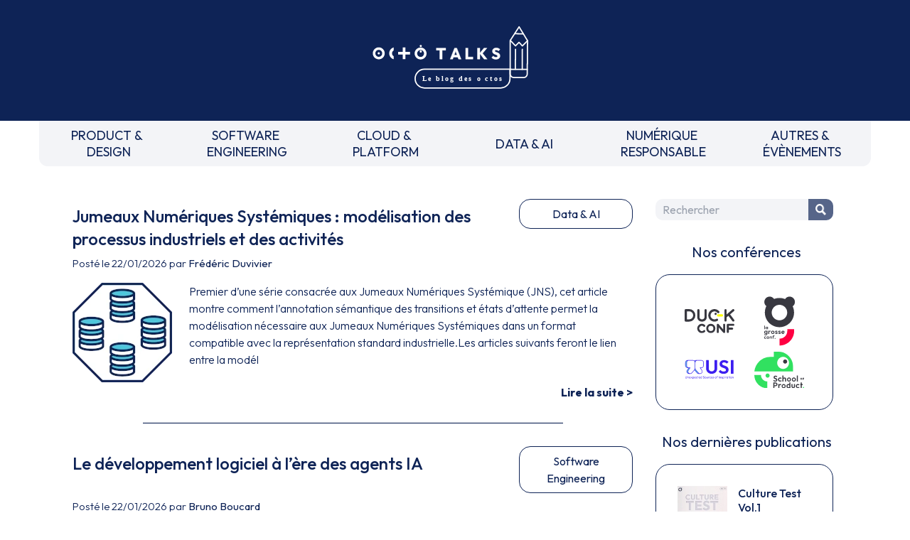

--- FILE ---
content_type: text/html
request_url: https://blog.octo.com/tag/beyond-corp
body_size: 3493
content:
<!doctype html><html lang=fr class=overflow-x-hidden><meta charset=UTF-8><meta name=viewport content="width=device-width,initial-scale=1"><link rel=stylesheet href="https://fonts.googleapis.com/css2?family=Outfit:wght@100..900&display=swap"><link rel=stylesheet href=/style.css><link rel=stylesheet href=https://cdnjs.cloudflare.com/ajax/libs/prism/1.29.0/themes/prism.min.css><script src=https://um3rfi80td.execute-api.eu-west-3.amazonaws.com/default/tracking.js></script><script src=/scripts/nav.js></script><link rel="shortcut icon" href=/assets/favicon.ico><title>OCTO Talks !</title><meta name=description content="Le blog d'OCTO Technology, cabinet de conseil et de réalisation IT"><link rel=canonical href=https://blog.octo.com><meta property=og:locale content=fr_FR><meta property=og:site_name content="OCTO Talks !"><meta property=og:type content=website><meta property=og:title content="OCTO Talks !"><meta property=og:description content="Le blog d'OCTO Technology, cabinet de conseil et de réalisation IT"><meta property=og:url content=https://blog.octo.com><meta name=twitter:card content=summary><meta name=twitter:site content=@OCTOTechnology><meta name=twitter:title content="OCTO Talks !"><meta name=twitter:description content="Le blog d'OCTO Technology, cabinet de conseil et de réalisation IT"><meta name=twitter:creator content=@OCTOTechnology><link rel=alternate type=application/rss+xml title="Le blog d'OCTO Technology, cabinet de conseil et de réalisation IT" href=https://blog.octo.com/feed><body class=octo_space><div id=header></div><div class=blogContainer><main><div class=articleList><div class=articleListItem><div><div class=articleListItem-header><a href=/jumeaux-numeriques-systemiques--modelisation-des-processus-industriels-et-des-activites class=articleListItem-title><h2>Jumeaux Numériques Systémiques : modélisation des processus industriels et des activités</h2></a><a href=/category/data-ai class=articleListItem-category><span>Data & AI</span></a></div><span class=articleListItem-dateAuthor>Posté le 22/01/2026 par <a href=/author/f.duvivier>Frédéric Duvivier</a></span></div><div class=articleListItem-preview-block><picture class=articleListItem-preview-pic><source srcset=/assets/icons/data-ai/1.webp type=image/webp><source srcset=/assets/icons/data-ai/1.jpg type=image/jpeg><img src=/assets/icons/data-ai/1.jpg alt=""></picture><div class=articleListItem-preview><p>Premier d’une série consacrée aux Jumeaux Numériques Systémique (JNS), cet article montre comment l’annotation sémantique des transitions et états d’attente permet la modélisation nécessaire aux Jumeaux Numériques Systémiques dans un format compatible avec la représentation standard industrielle.Les articles suivants feront le lien entre la modél</div><a class=articleListItem-more href=/jumeaux-numeriques-systemiques--modelisation-des-processus-industriels-et-des-activites>Lire la suite ></a></div><hr class=articleListItem-separator></div><div class=articleListItem><div><div class=articleListItem-header><a href="/le-developpement-logiciel-a-l'ere-des-agents-ia" class=articleListItem-title><h2>Le développement logiciel à l’ère des agents IA</h2></a><a href=/category/software-engineering class=articleListItem-category><span>Software Engineering</span></a></div><span class=articleListItem-dateAuthor>Posté le 22/01/2026 par <a href=/author/bruno.boucard>Bruno Boucard</a></span></div><div class=articleListItem-preview-block><picture class=articleListItem-preview-pic><source srcset=/assets/icons/software-engineering/0.webp type=image/webp><source srcset=/assets/icons/software-engineering/0.jpg type=image/jpeg><img src=/assets/icons/software-engineering/0.jpg alt=""></picture><div class=articleListItem-preview><p>Avec l’avènement de l’intelligence artificielle générative, le métier de développeur connaît une transformation profonde. Il ne s’agit plus uniquement d’écrire du code, mais d’orchestrer une production logicielle dans un environnement où plusieurs agents de génération collaborent en parallèle.</div><a class=articleListItem-more href="/le-developpement-logiciel-a-l'ere-des-agents-ia">Lire la suite ></a></div><hr class=articleListItem-separator></div><div class=articleListItem><div><div class=articleListItem-header><a href="/l'observabilite-au-temps-des-llm-apps-1" class=articleListItem-title><h2>L'observabilité au temps des LLM apps</h2></a><a href=/category/product-design class=articleListItem-category><span>Product & Design</span></a></div><span class=articleListItem-dateAuthor>Posté le 21/01/2026 par <a href=/author/ali.el.moussawi>Ali El Moussawi</a>, <a href=/author/teilo.millet>Teilo Millet</a>, <a href=/author/ismael.debbagh>Ismael Debbagh</a>, <a href=/author/marc.medlock>Marc Medlock</a></span></div><div class=articleListItem-preview-block><picture class=articleListItem-preview-pic><source srcset=/assets/icons/product-design/1.webp type=image/webp><source srcset=/assets/icons/product-design/1.jpg type=image/jpeg><img src=/assets/icons/product-design/1.jpg alt=""></picture><div class=articleListItem-preview><p>Comprendre comment instrumenter, tracer et monitorer les applications basées sur des modèles LLM.</div><a class=articleListItem-more href="/l'observabilite-au-temps-des-llm-apps-1">Lire la suite ></a></div><hr class=articleListItem-separator></div><div class=articleListItem><div><div class=articleListItem-header><a href="/school-of-product-2025-de-l'incubation-a-la-transformation-produit" class=articleListItem-title><h2>School of Product 2025 - De l'incubation à la transformation produit</h2></a><a href=/category/product-design class=articleListItem-category><span>Product & Design</span></a></div><span class=articleListItem-dateAuthor>Posté le 15/01/2026 par <a href=/author/d.le.gac>Délia Le Gac</a></span></div><div class=articleListItem-preview-block><picture class=articleListItem-preview-pic><source srcset=/assets/icons/product-design/1.webp type=image/webp><source srcset=/assets/icons/product-design/1.jpg type=image/jpeg><img src=/assets/icons/product-design/1.jpg alt=""></picture><div class=articleListItem-preview><p>Découvrez comment l’incubateur de France Travail devient un levier pour diffuser la culture produit à l’échelle. Entre start ups d’État, réorganisation en chaînes de valeur et nouveaux modes de pilotage, l’article montre ce qui fonctionne, ce qui bloque et ce qui arrive ensuite.</div><a class=articleListItem-more href="/school-of-product-2025-de-l'incubation-a-la-transformation-produit">Lire la suite ></a></div><hr class=articleListItem-separator></div><div class=articleListItem><div><div class=articleListItem-header><a href=/le-seuil-de-delegation class=articleListItem-title><h2>Le seuil de délégation</h2></a><a href=/category/data-ai class=articleListItem-category><span>Data & AI</span></a></div><span class=articleListItem-dateAuthor>Posté le 14/01/2026 par <a href=/author/teilo.millet>Teilo Millet</a></span></div><div class=articleListItem-preview-block><picture class=articleListItem-preview-pic><source srcset=/assets/icons/data-ai/1.webp type=image/webp><source srcset=/assets/icons/data-ai/1.jpg type=image/jpeg><img src=/assets/icons/data-ai/1.jpg alt=""></picture><div class=articleListItem-preview><p>Avec Blackwell, NVIDIA passe de 8 à 72 GPU par domaine. Ce n'est pas une amélioration de l'inférence, c'est un nouveau mode: la délégation. Vous assignez une tâche, elle tourne des heures. Les modèles open-weights locaux ne pourront jamais y accéder. La qualité est l'échelle. La dépendance est à sens unique.</div><a class=articleListItem-more href=/le-seuil-de-delegation>Lire la suite ></a></div><hr class=articleListItem-separator></div><div class=articleListItem><div><div class=articleListItem-header><a href="/digital-omnibus--l'europe-est-elle-en-train-de-detricoter-sa-propre-souverainete-numerique" class=articleListItem-title><h2>Digital Omnibus : l’Europe est-elle en train de détricoter sa propre souveraineté numérique ?</h2></a><a href=/category/cloud-platform class=articleListItem-category><span>Cloud & Platform</span></a></div><span class=articleListItem-dateAuthor>Posté le 13/01/2026 par <a href=/author/eden.tabu>Eden Tabu</a></span></div><div class=articleListItem-preview-block><picture class=articleListItem-preview-pic><source srcset=/assets/icons/cloud-platform/0.webp type=image/webp><source srcset=/assets/icons/cloud-platform/0.jpg type=image/jpeg><img src=/assets/icons/cloud-platform/0.jpg alt=""></picture><div class=articleListItem-preview><p>Au moment où l’IA rebattait les cartes du pouvoir numérique, l’Europe pensait avoir trouvé sa singularité : un modèle fondé sur la confiance et la protection des citoyens.</div><a class=articleListItem-more href="/digital-omnibus--l'europe-est-elle-en-train-de-detricoter-sa-propre-souverainete-numerique">Lire la suite ></a></div><hr class=articleListItem-separator></div><div class=articleListItem><div><div class=articleListItem-header><a href=/quand-les-methodes-classiques-ne-suffisent-plus--reinventer-la-facon-dont-les-organisations-pensent-leur-futur class=articleListItem-title><h2>Quand les méthodes classiques ne suffisent plus : réinventer la façon dont les organisations pensent leur futur</h2></a><a href=/category/product-design class=articleListItem-category><span>Product & Design</span></a></div><span class=articleListItem-dateAuthor>Posté le 08/01/2026 par <a href=/author/laurene.brenaget>Laurène Brenaget</a></span></div><div class=articleListItem-preview-block><picture class=articleListItem-preview-pic><source srcset=/assets/icons/product-design/0.webp type=image/webp><source srcset=/assets/icons/product-design/0.jpg type=image/jpeg><img src=/assets/icons/product-design/0.jpg alt=""></picture><div class=articleListItem-preview><p>Comment dépasser les silos et construire une vision stratégique partagée à l’échelle d’organisations complexes ? Cet article s’appuie sur les travaux de R&amp;D et les retours terrain d’OCTO pour montrer comment LEGO® Serious Play®, le design et l’IA générative se combinent pour passer de la vision à l’action.</div><a class=articleListItem-more href=/quand-les-methodes-classiques-ne-suffisent-plus--reinventer-la-facon-dont-les-organisations-pensent-leur-futur>Lire la suite ></a></div><hr class=articleListItem-separator></div><div class=articleListItem><div><div class=articleListItem-header><a href=/choisir-le-bon-framework-la-bonne-librairie-javascript--un-guide-pratique-pour-chaque-type-de-projet class=articleListItem-title><h2>Choisir le bon framework, la bonne librairie JavaScript : un guide pratique pour chaque type de projet</h2></a><a href=/category/software-engineering class=articleListItem-category><span>Software Engineering</span></a></div><span class=articleListItem-dateAuthor>Posté le 07/01/2026 par <a href=/author/jerome.kabongo>Jérôme Kabongo</a></span></div><div class=articleListItem-preview-block><picture class=articleListItem-preview-pic><source srcset=/assets/icons/software-engineering/3.webp type=image/webp><source srcset=/assets/icons/software-engineering/3.jpg type=image/jpeg><img src=/assets/icons/software-engineering/3.jpg alt=""></picture><div class=articleListItem-preview><p>Tu hésites entre React, Vue, Angular ou Remix ? Ne choisis pas à l’aveugle ! Ce guide dévoile le framework JavaScript vraiment adapté à ton projet. Comparatifs explosifs, perfs, sécurité, tests… Spoiler : le meilleur n’est pas toujours celui que tu crois 👀</div><a class=articleListItem-more href=/choisir-le-bon-framework-la-bonne-librairie-javascript--un-guide-pratique-pour-chaque-type-de-projet>Lire la suite ></a></div><hr class=articleListItem-separator></div><div class=articleListItem><div><div class=articleListItem-header><a href=/retrospective-2025--on-fait-le-bilan class=articleListItem-title><h2>Rétrospective 2025 : on fait le bilan</h2></a><a href=/category/evenements class=articleListItem-category><span>Évènements</span></a></div><span class=articleListItem-dateAuthor>Posté le 30/12/2025 par <a href=/author/karthoum.dembele>Karthoum Dembele</a></span></div><div class=articleListItem-preview-block><picture class=articleListItem-preview-pic><source srcset=/assets/icons/evenements/0.webp type=image/webp><source srcset=/assets/icons/evenements/0.jpg type=image/jpeg><img src=/assets/icons/evenements/0.jpg alt=""></picture><div class=articleListItem-preview><p>Comme chaque année, OCTO fait son bilan ! Voici le récap de ce que nos Octos ont fait cette année, et que vous avez (peut-être) raté…</div><a class=articleListItem-more href=/retrospective-2025--on-fait-le-bilan>Lire la suite ></a></div><hr class=articleListItem-separator></div><div class=articleListItem><div><div class=articleListItem-header><a href="/7-choses-qu'un-developpeur-doit-connaitre-sur-les-bases-de-donnees" class=articleListItem-title><h2>7 choses qu'un développeur doit connaître sur les bases de données</h2></a><a href=/category/software-engineering class=articleListItem-category><span>Software Engineering</span></a></div><span class=articleListItem-dateAuthor>Posté le 29/12/2025 par <a href=/author/pierre.top>Pierre Top</a></span></div><div class=articleListItem-preview-block><picture class=articleListItem-preview-pic><source srcset=/assets/icons/software-engineering/0.webp type=image/webp><source srcset=/assets/icons/software-engineering/0.jpg type=image/jpeg><img src=/assets/icons/software-engineering/0.jpg alt=""></picture><div class=articleListItem-preview><p>Développeur : tes tests automatisés, même couvrants, n'empêcheront pas l'imprévu en production. Parfois, tu te retrouveras dans ce no man's land entre développeurs et administrateurs de bases de données. J'y ai souvent erré, car je voulais résoudre les problèmes des utilisateurs. J'en reviens avec une poignée de conseils pour toi. Bonne chance !</div><a class=articleListItem-more href="/7-choses-qu'un-developpeur-doit-connaitre-sur-les-bases-de-donnees">Lire la suite ></a></div><hr class=articleListItem-separator></div></div><div class=text-center><span class="pagination active">1</span><a class=pagination href=/page/2>2</a><a class=pagination href=/page/3>3</a><a class=pagination href=/page/4>4</a><a class="pagination arrow" href=/page/2><svg style="width: 20px;" xmlns=http://www.w3.org/2000/svg fill=none viewBox="0 0 24 24" stroke-width=1.5 stroke=currentColor class="w-6 h-6 inline-block"><path stroke-linecap=round stroke-linejoin=round d="M8.25 4.5l7.5 7.5-7.5 7.5"/></svg></a></div></main><aside id=right_zone></aside></div><div id=footer></div><template data-purpose=hubspot><script type=text/javascript id=hs-script-loader async defer src=//js.hs-scripts.com/6695516.js></script></template><script src=https://swetrix.org/swetrix.js defer></script><script>document.addEventListener('DOMContentLoaded', function() {
        swetrix.init('OaraFIRpgpPH', {
          apiURL: 'https://api.analytics.octo.tools/log',
        })
        swetrix.trackViews()
      })</script><noscript><img src="https://api.analytics.octo.tools/log/noscript?pid=OaraFIRpgpPH" alt="" referrerpolicy=no-referrer-when-downgrade></noscript>